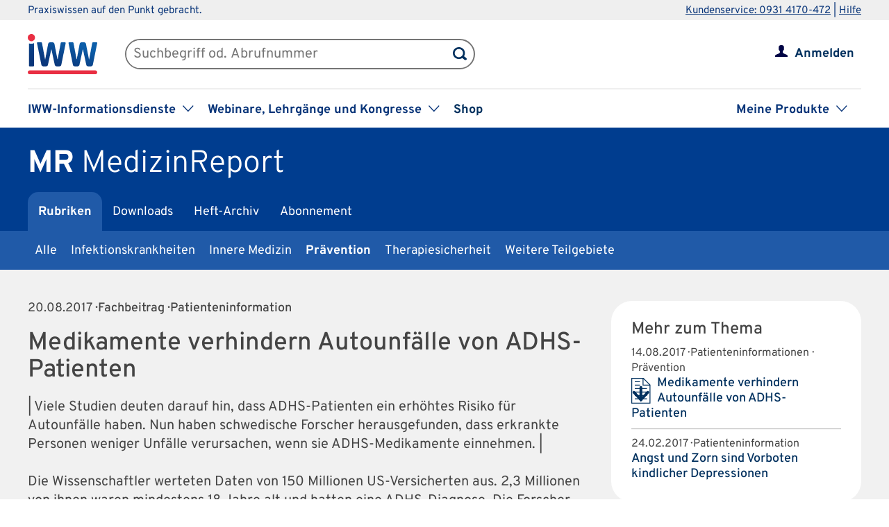

--- FILE ---
content_type: image/svg+xml
request_url: https://www.iww.de/img/icon_myiww.svg
body_size: 753
content:
<?xml version="1.0" encoding="utf-8"?>
<!-- Generator: Adobe Illustrator 18.1.1, SVG Export Plug-In . SVG Version: 6.00 Build 0)  -->
<svg version="1.1" id="Ebene_1" xmlns="http://www.w3.org/2000/svg" xmlns:xlink="http://www.w3.org/1999/xlink" x="0px" y="0px"
	 width="18px" height="17px" viewBox="0 0 18 17" style="enable-background:new 0 0 18 17;" xml:space="preserve">
<style type="text/css">
	.st0{fill:#000444;}
</style>
<path class="st0" d="M14.1,12.9C11.7,12,11,11.3,11,9.7c0-0.9,0.7-0.6,1-2.3c0.1-0.7,0.8,0,0.9-1.6c0-0.6-0.3-0.8-0.3-0.8
	s0.2-1,0.2-1.7C12.9,2.4,12.3,0,9,0C5.7,0,5.1,2.4,5.2,3.3C5.3,4,5.4,5,5.4,5S5.1,5.1,5.1,5.8C5.2,7.4,5.8,6.7,6,7.4
	c0.3,1.7,1,1.4,1,2.3c0,1.6-0.8,2.3-3.1,3.1C1.5,13.7,0,14.6,0,15.2c0,0.6,0,2,0,2h18c0,0,0-1.4,0-2C18,14.6,16.4,13.7,14.1,12.9z"
	/>
</svg>


--- FILE ---
content_type: image/svg+xml
request_url: https://www.iww.de/img/product_imgs/rel_icon_attachment.svg
body_size: 1085
content:
<?xml version="1.0" encoding="utf-8"?>
<!-- Generator: Adobe Illustrator 19.1.0, SVG Export Plug-In . SVG Version: 6.00 Build 0)  -->
<svg version="1.1" id="Ebene_1" xmlns="http://www.w3.org/2000/svg" xmlns:xlink="http://www.w3.org/1999/xlink" x="0px" y="0px"
	 width="37px" height="37px" viewBox="0 0 37 37" style="enable-background:new 0 0 37 37;" xml:space="preserve">
<style type="text/css">
	.st0{fill:#00305E;}
	.st1{clip-path:url(#SVGID_2_);fill:none;stroke:#00305E;stroke-width:3.9222;stroke-linecap:round;}
</style>
<g>
	<path class="st0" d="M5,30.8h17.5v-1.2H5V30.8z M5,25.9h17.5v-1.2H5V25.9z M5,21h17.5v-1.2H5V21z M5,16h17.5v-1.2H5V16z M5,11.1
		h7.5V9.8H5V11.1z M5,6.1h7.5V4.9H5V6.1z M17.5,1.7l8.2,8.1h-8.2V1.7z M1.2,1.2h15v9.8h10v24.7h-25V1.2z M0,0v37h27.5V9.8L17.5,0H0z
		"/>
	<g>
		<defs>
			<rect id="SVGID_1_" x="0" width="27.5" height="37"/>
		</defs>
		<clipPath id="SVGID_2_">
			<use xlink:href="#SVGID_1_"  style="overflow:visible;"/>
		</clipPath>
		<line class="st1" x1="13.8" y1="13.6" x2="13.8" y2="31.5"/>
		<polyline class="st1" points="23.8,20.8 13.8,31.5 3.7,20.8 		"/>
	</g>
</g>
</svg>


--- FILE ---
content_type: image/svg+xml
request_url: https://www.iww.de/img/arrow_up.svg
body_size: 537
content:
<?xml version="1.0" encoding="utf-8"?>
<!-- Generator: Adobe Illustrator 19.0.0, SVG Export Plug-In . SVG Version: 6.00 Build 0)  -->
<svg version="1.1" id="Ebene_1" xmlns="http://www.w3.org/2000/svg" xmlns:xlink="http://www.w3.org/1999/xlink" x="0px" y="0px"
	 width="50px" height="38px" viewBox="0 0 50 38" style="enable-background:new 0 0 50 38;" xml:space="preserve">
<rect id="XMLID_1_" x="0" y="32" style="fill:#DE0029;" width="50" height="6"/>
<polygon id="XMLID_5_" style="fill:#DE0029;" points="18,11.3 25,3.1 32,11.1 36.4,16 39,16 32,8.1 25,0.1 18,8.3 11,16 13.7,16 "/>
</svg>
